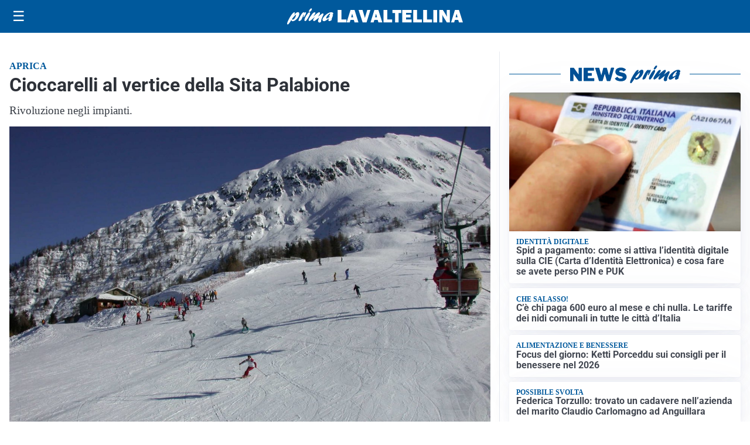

--- FILE ---
content_type: image/svg+xml
request_url: https://primalavaltellina.it/media/2025/09/logo-blu.svg
body_size: 1818
content:
<svg id="Livello_1" data-name="Livello 1" xmlns="http://www.w3.org/2000/svg" xmlns:xlink="http://www.w3.org/1999/xlink" viewBox="0 0 344.65 31.09"><defs><style>.cls-1{fill:none;}.cls-2{clip-path:url(#clip-path);}.cls-3{fill:#005095;}</style><clipPath id="clip-path" transform="translate(0 0)"><rect class="cls-1" width="428.2" height="31.09"/></clipPath></defs><title>PRIMA LAVALTELLINA</title><g class="cls-2"><path class="cls-3" d="M14.47,11.77C17.1,8.9,18.79,7.23,21,7.23c2.65,0,3.49,2.54,2.12,6.5-1.95,5.67-7.89,11.08-12.15,11.08-1.67,0-2.44-.69-2.74-2.37C5.09,27.28,3.27,30,2.23,30.73a1.68,1.68,0,0,1-1,.36c-1.33,0-1.58-1.38-.76-3.78C2.37,21.79,10.3,7.59,14,7.59c1,0,1.43.62,1,1.71-.17.51-1.29,2.94-1.52,3.52ZM11,21.79c1.91,0,4.53-2.94,5.71-6.35.57-1.67.83-3.24.52-3.24-.49,0-5,4.58-7.56,8.18,0,.9.49,1.41,1.33,1.41" transform="translate(0 0)"/><path class="cls-3" d="M26.27,13.76c2.1-3.37,3.95-6.42,6.25-6.42.81,0,1.15.5,1,1.52a4.26,4.26,0,0,0,.59-.51c.94-.8,1.33-1,1.78-1,.94,0,1.1,1.05.43,3C35.19,13.58,32.85,17,31.77,17c-.42,0-.37-.65.17-2.21s.67-2.87.5-2.87-1.16,1.74-2.26,4.54c-.34.87-.66,1.71-1.07,2.58l-.16.36c-1.32,2.94-1.41,3.09-2.62,4a5.62,5.62,0,0,1-2.92,1.2c-1.39,0-1.65-1-.85-3.31a40.16,40.16,0,0,1,3.44-7Z" transform="translate(0 0)"/><path class="cls-3" d="M34.19,20.23c1.36-4,5-9.77,7.53-12a2.47,2.47,0,0,1,1.66-.69c1.33,0,1.74,1.34,1,3.41a52.07,52.07,0,0,1-6.32,11.55c-.88,1.24-1.69,2.07-2.91,2.07-.4,0-2.36-.43-1-4.39M42.46,4.79a11.08,11.08,0,0,1,3-4.17A2.27,2.27,0,0,1,47.08,0c1.15,0,1.44.58,1,1.93C47.22,4.36,45,6.79,43.35,6.79c-1,0-1.34-.69-.89-2" transform="translate(0 0)"/><path class="cls-3" d="M55.52,23c-1.7,1.27-2.38,1.63-3.25,1.63-1.4,0-2-1.19-1.48-2.79a16.35,16.35,0,0,1,2.47-4.14c.41-.58.52-.69.81-1.13-2,1.53-2.73,2.14-4.63,3.82-3.44,3-5,4.1-6.08,4.1-1.47,0-1.94-1.27-1.21-3.38.47-1.38,1.55-3.19,3.83-6.35,3.1-4.36,5.12-7.09,7.39-7.09,1.25,0,1.89.69,1.56,1.64a17.27,17.27,0,0,1-2.38,4.07c-.86,1.19-1,1.48-1.58,2.36,1-.77,1.2-1,3-2.51,4-3.52,6.65-5.74,8.46-5.74,1.22,0,1.79,1.38,1.25,2.94a22.54,22.54,0,0,1-2.35,3.89c-.65,1-.77,1.13-1.15,1.74,1-.69,2.47-1.7,4.93-3.7s3.26-2.47,4.13-2.47c1.4,0,1.8,1,1.14,3-.37,1.05-2.39,4.9-3.46,8a17.2,17.2,0,0,0-.81,3.67,5.94,5.94,0,0,1-.25,1.53c-.29.83-1.85,1.52-3.07,1.52a2.42,2.42,0,0,1-2.17-1.3c-.65-1.13-.6-2.29.3-4.91.39-1.12.51-1.38,1.52-3.81l-.53.43Z" transform="translate(0 0)"/><path class="cls-3" d="M71.9,24.92c-2.58,0-3.75-2-2.82-4.65,1.76-5.13,10.71-12.9,16.6-12.9,2.86,0,4.52,1.38,3.87,3.27a6,6,0,0,1-1.47,2.22c1.19,0,1.32.14,1,1.16-.2.58-1.34,3.38-1.56,4a12.05,12.05,0,0,0-1,4.61c-1.85,1.42-3.25,2-4.54,2-2.72,0-1.35-3.78-.75-5.41-4.51,3.77-7.55,5.63-9.37,5.63m11.85-9.7a11.34,11.34,0,0,1-2.36.47c-.42,0-.58-.15-.5-.36a2,2,0,0,1,.5-.66,8.07,8.07,0,0,0,1.88-2.83c.36-1,.22-2,0-2-.69,0-5.86,4.46-6.95,7.62-.45,1.31-.21,2.25.59,2.25s3.07-1.52,6.29-4Z" transform="translate(0 0)"/><polygon class="cls-3" points="115.26 21.39 115.26 27.33 98.27 27.33 98.27 3.11 105.71 3.11 105.71 21.39 115.26 21.39"/><path class="cls-3" d="M131.2,27.33l-1.37-4.77h-6.49l-1.45,4.77h-6l7.47-24.22h7.86l7.6,24.22Zm-6.59-10.06h3.92l-2-7Z" transform="translate(0 0)"/><path class="cls-3" d="M162,3.11l-7.52,24.22h-7.57L139,3.11h7.83l3.83,13.2c.27.78.5,1.55.7,2.31l4.48-15.51Z" transform="translate(0 0)"/><path class="cls-3" d="M177.57,27.33l-1.37-4.77h-6.49l-1.45,4.77h-6L169.7,3.11h7.86l7.59,24.22ZM171,17.27h3.92l-2-7Z" transform="translate(0 0)"/><polygon class="cls-3" points="204.36 21.39 204.36 27.33 187.38 27.33 187.38 3.11 194.82 3.11 194.82 21.39 204.36 21.39"/><polygon class="cls-3" points="216.91 8.91 216.91 27.33 209.86 27.33 209.86 8.91 204.84 8.91 204.84 3.11 221.93 3.11 221.93 8.91 216.91 8.91"/><polygon class="cls-3" points="242.27 21.55 242.27 27.33 224.04 27.33 224.04 3.11 242.27 3.11 242.27 8.7 231.34 8.7 231.34 12.21 240.17 12.21 240.17 17.59 231.34 17.59 231.34 21.55 242.27 21.55"/><polygon class="cls-3" points="262.19 21.39 262.19 27.33 245.21 27.33 245.21 3.11 252.65 3.11 252.65 21.39 262.19 21.39"/><polygon class="cls-3" points="281.76 21.39 281.76 27.33 264.78 27.33 264.78 3.11 272.22 3.11 272.22 21.39 281.76 21.39"/></g><path class="cls-3" d="M319,28.11h-6.22L306,17a44.29,44.29,0,0,1-2.64-5.19,17.66,17.66,0,0,1,.6,4.12V28.11h-6.19V3H305l5.79,9.2A35.6,35.6,0,0,1,313.41,17a36.88,36.88,0,0,1-.59-6.59V3H319Z" transform="translate(0 0)"/><rect class="cls-3" x="284.74" y="3.24" width="7.48" height="24.61"/><path class="cls-3" d="M337,27.85,335.65,23h-6.52l-1.47,4.85H321.6l7.51-24.61H337l7.63,24.61ZM330.4,17.63h3.94l-2-7.14Z" transform="translate(0 0)"/></svg>